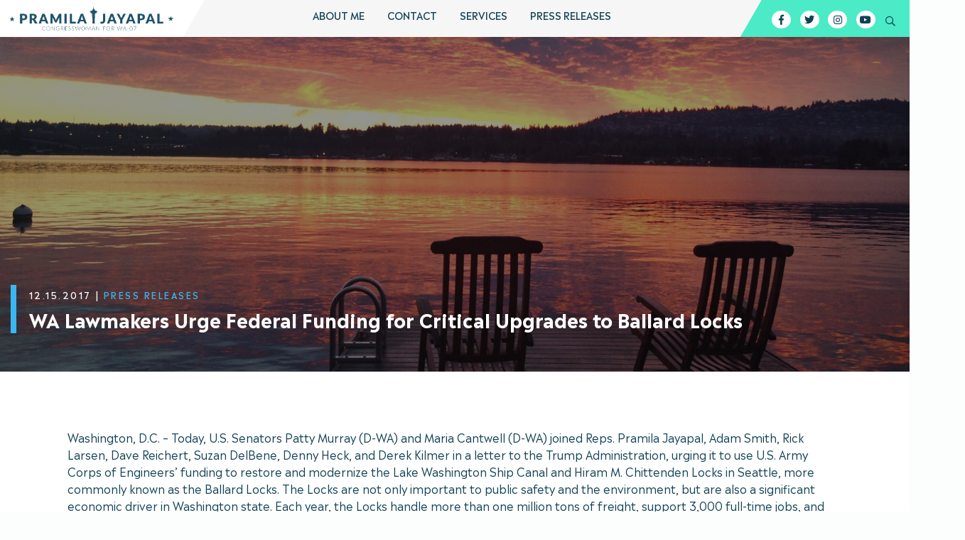

--- FILE ---
content_type: text/html; charset=UTF-8
request_url: https://jayapal.house.gov/2017/12/15/wa-lawmakers-urge-federal-funding-critical-upgrades-ballard-locks/
body_size: 12983
content:
<!DOCTYPE html>
<html lang="en-US">

<head>
	<meta charset="UTF-8">
	<meta name="viewport" content="width=device-width, initial-scale=1.0">
	<link rel="pingback" href="https://jayapal.house.gov/xmlrpc.php">
	<meta name='robots' content='index, follow, max-image-preview:large, max-snippet:-1, max-video-preview:-1' />
	<style>img:is([sizes="auto" i], [sizes^="auto," i]) { contain-intrinsic-size: 3000px 1500px }</style>
	
	<!-- This site is optimized with the Yoast SEO plugin v26.7 - https://yoast.com/wordpress/plugins/seo/ -->
	<title>WA Lawmakers Urge Federal Funding for Critical Upgrades to Ballard Locks - Congresswoman Pramila Jayapal</title>
	<link rel="canonical" href="https://jayapal.house.gov/2017/12/15/wa-lawmakers-urge-federal-funding-critical-upgrades-ballard-locks/" />
	<meta property="og:locale" content="en_US" />
	<meta property="og:type" content="article" />
	<meta property="og:title" content="WA Lawmakers Urge Federal Funding for Critical Upgrades to Ballard Locks - Congresswoman Pramila Jayapal" />
	<meta property="og:description" content="Washington, D.C. – Today, U.S. Senators Patty Murray (D-WA) and Maria Cantwell (D-WA) joined Reps. Pramila Jayapal, Adam Smith, Rick Larsen, Dave Reichert, Suzan DelBene, Denny Heck, and Derek Kilmer in a letter to the Trump Administration, urging it to use U.S. Army Corps of Engineers’ funding to restore and modernize the Lake Washington Ship [&hellip;]" />
	<meta property="og:url" content="https://jayapal.house.gov/2017/12/15/wa-lawmakers-urge-federal-funding-critical-upgrades-ballard-locks/" />
	<meta property="og:site_name" content="Congresswoman Pramila Jayapal" />
	<meta property="article:published_time" content="2017-12-15T08:00:00+00:00" />
	<meta property="article:modified_time" content="2018-12-12T18:35:19+00:00" />
	<meta property="og:image" content="https://jayapal.house.gov/wp-content/uploads/2018/11/hero.png" />
	<meta property="og:image:width" content="1800" />
	<meta property="og:image:height" content="925" />
	<meta property="og:image:type" content="image/png" />
	<meta name="author" content="admin" />
	<meta name="twitter:card" content="summary_large_image" />
	<meta name="twitter:label1" content="Written by" />
	<meta name="twitter:data1" content="admin" />
	<meta name="twitter:label2" content="Est. reading time" />
	<meta name="twitter:data2" content="5 minutes" />
	<script type="application/ld+json" class="yoast-schema-graph">{"@context":"https://schema.org","@graph":[{"@type":"Article","@id":"https://jayapal.house.gov/2017/12/15/wa-lawmakers-urge-federal-funding-critical-upgrades-ballard-locks/#article","isPartOf":{"@id":"https://jayapal.house.gov/2017/12/15/wa-lawmakers-urge-federal-funding-critical-upgrades-ballard-locks/"},"author":{"name":"admin","@id":"https://jayapal.house.gov/#/schema/person/58509b2fe833f23bc4918f3b34528c7a"},"headline":"WA Lawmakers Urge Federal Funding for Critical Upgrades to Ballard Locks","datePublished":"2017-12-15T08:00:00+00:00","dateModified":"2018-12-12T18:35:19+00:00","mainEntityOfPage":{"@id":"https://jayapal.house.gov/2017/12/15/wa-lawmakers-urge-federal-funding-critical-upgrades-ballard-locks/"},"wordCount":973,"commentCount":0,"articleSection":["Press Releases"],"inLanguage":"en-US"},{"@type":"WebPage","@id":"https://jayapal.house.gov/2017/12/15/wa-lawmakers-urge-federal-funding-critical-upgrades-ballard-locks/","url":"https://jayapal.house.gov/2017/12/15/wa-lawmakers-urge-federal-funding-critical-upgrades-ballard-locks/","name":"WA Lawmakers Urge Federal Funding for Critical Upgrades to Ballard Locks - Congresswoman Pramila Jayapal","isPartOf":{"@id":"https://jayapal.house.gov/#website"},"datePublished":"2017-12-15T08:00:00+00:00","dateModified":"2018-12-12T18:35:19+00:00","author":{"@id":"https://jayapal.house.gov/#/schema/person/58509b2fe833f23bc4918f3b34528c7a"},"breadcrumb":{"@id":"https://jayapal.house.gov/2017/12/15/wa-lawmakers-urge-federal-funding-critical-upgrades-ballard-locks/#breadcrumb"},"inLanguage":"en-US","potentialAction":[{"@type":"ReadAction","target":["https://jayapal.house.gov/2017/12/15/wa-lawmakers-urge-federal-funding-critical-upgrades-ballard-locks/"]}]},{"@type":"BreadcrumbList","@id":"https://jayapal.house.gov/2017/12/15/wa-lawmakers-urge-federal-funding-critical-upgrades-ballard-locks/#breadcrumb","itemListElement":[{"@type":"ListItem","position":1,"name":"Home","item":"https://admin-jayapal.house.gov/"},{"@type":"ListItem","position":2,"name":"Media","item":"https://jayapal.house.gov/media/"},{"@type":"ListItem","position":3,"name":"WA Lawmakers Urge Federal Funding for Critical Upgrades to Ballard Locks"}]},{"@type":"WebSite","@id":"https://jayapal.house.gov/#website","url":"https://jayapal.house.gov/","name":"Congresswoman Pramila Jayapal","description":"U.S. Representative for Washington&#039;s 7th Congressional District","potentialAction":[{"@type":"SearchAction","target":{"@type":"EntryPoint","urlTemplate":"https://jayapal.house.gov/?s={search_term_string}"},"query-input":{"@type":"PropertyValueSpecification","valueRequired":true,"valueName":"search_term_string"}}],"inLanguage":"en-US"},{"@type":"Person","@id":"https://jayapal.house.gov/#/schema/person/58509b2fe833f23bc4918f3b34528c7a","name":"admin","image":{"@type":"ImageObject","inLanguage":"en-US","@id":"https://jayapal.house.gov/#/schema/person/image/","url":"https://secure.gravatar.com/avatar/042926fb404a0626d9bcc24f2f9280d6a06f92717a85ecd72ccb9eca1be40d9b?s=96&d=mm&r=g","contentUrl":"https://secure.gravatar.com/avatar/042926fb404a0626d9bcc24f2f9280d6a06f92717a85ecd72ccb9eca1be40d9b?s=96&d=mm&r=g","caption":"admin"},"url":"https://jayapal.house.gov/author/admin/"}]}</script>
	<!-- / Yoast SEO plugin. -->


<link rel='dns-prefetch' href='//challenges.cloudflare.com' />
<link rel='dns-prefetch' href='//pro.fontawesome.com' />
<link rel='dns-prefetch' href='//www.googletagmanager.com' />
<link rel="alternate" type="application/rss+xml" title="Congresswoman Pramila Jayapal &raquo; Feed" href="https://jayapal.house.gov/feed/" />
<script type="text/javascript">
/* <![CDATA[ */
window._wpemojiSettings = {"baseUrl":"https:\/\/s.w.org\/images\/core\/emoji\/16.0.1\/72x72\/","ext":".png","svgUrl":"https:\/\/s.w.org\/images\/core\/emoji\/16.0.1\/svg\/","svgExt":".svg","source":{"concatemoji":"https:\/\/jayapal.house.gov\/wp-includes\/js\/wp-emoji-release.min.js"}};
/*! This file is auto-generated */
!function(s,n){var o,i,e;function c(e){try{var t={supportTests:e,timestamp:(new Date).valueOf()};sessionStorage.setItem(o,JSON.stringify(t))}catch(e){}}function p(e,t,n){e.clearRect(0,0,e.canvas.width,e.canvas.height),e.fillText(t,0,0);var t=new Uint32Array(e.getImageData(0,0,e.canvas.width,e.canvas.height).data),a=(e.clearRect(0,0,e.canvas.width,e.canvas.height),e.fillText(n,0,0),new Uint32Array(e.getImageData(0,0,e.canvas.width,e.canvas.height).data));return t.every(function(e,t){return e===a[t]})}function u(e,t){e.clearRect(0,0,e.canvas.width,e.canvas.height),e.fillText(t,0,0);for(var n=e.getImageData(16,16,1,1),a=0;a<n.data.length;a++)if(0!==n.data[a])return!1;return!0}function f(e,t,n,a){switch(t){case"flag":return n(e,"\ud83c\udff3\ufe0f\u200d\u26a7\ufe0f","\ud83c\udff3\ufe0f\u200b\u26a7\ufe0f")?!1:!n(e,"\ud83c\udde8\ud83c\uddf6","\ud83c\udde8\u200b\ud83c\uddf6")&&!n(e,"\ud83c\udff4\udb40\udc67\udb40\udc62\udb40\udc65\udb40\udc6e\udb40\udc67\udb40\udc7f","\ud83c\udff4\u200b\udb40\udc67\u200b\udb40\udc62\u200b\udb40\udc65\u200b\udb40\udc6e\u200b\udb40\udc67\u200b\udb40\udc7f");case"emoji":return!a(e,"\ud83e\udedf")}return!1}function g(e,t,n,a){var r="undefined"!=typeof WorkerGlobalScope&&self instanceof WorkerGlobalScope?new OffscreenCanvas(300,150):s.createElement("canvas"),o=r.getContext("2d",{willReadFrequently:!0}),i=(o.textBaseline="top",o.font="600 32px Arial",{});return e.forEach(function(e){i[e]=t(o,e,n,a)}),i}function t(e){var t=s.createElement("script");t.src=e,t.defer=!0,s.head.appendChild(t)}"undefined"!=typeof Promise&&(o="wpEmojiSettingsSupports",i=["flag","emoji"],n.supports={everything:!0,everythingExceptFlag:!0},e=new Promise(function(e){s.addEventListener("DOMContentLoaded",e,{once:!0})}),new Promise(function(t){var n=function(){try{var e=JSON.parse(sessionStorage.getItem(o));if("object"==typeof e&&"number"==typeof e.timestamp&&(new Date).valueOf()<e.timestamp+604800&&"object"==typeof e.supportTests)return e.supportTests}catch(e){}return null}();if(!n){if("undefined"!=typeof Worker&&"undefined"!=typeof OffscreenCanvas&&"undefined"!=typeof URL&&URL.createObjectURL&&"undefined"!=typeof Blob)try{var e="postMessage("+g.toString()+"("+[JSON.stringify(i),f.toString(),p.toString(),u.toString()].join(",")+"));",a=new Blob([e],{type:"text/javascript"}),r=new Worker(URL.createObjectURL(a),{name:"wpTestEmojiSupports"});return void(r.onmessage=function(e){c(n=e.data),r.terminate(),t(n)})}catch(e){}c(n=g(i,f,p,u))}t(n)}).then(function(e){for(var t in e)n.supports[t]=e[t],n.supports.everything=n.supports.everything&&n.supports[t],"flag"!==t&&(n.supports.everythingExceptFlag=n.supports.everythingExceptFlag&&n.supports[t]);n.supports.everythingExceptFlag=n.supports.everythingExceptFlag&&!n.supports.flag,n.DOMReady=!1,n.readyCallback=function(){n.DOMReady=!0}}).then(function(){return e}).then(function(){var e;n.supports.everything||(n.readyCallback(),(e=n.source||{}).concatemoji?t(e.concatemoji):e.wpemoji&&e.twemoji&&(t(e.twemoji),t(e.wpemoji)))}))}((window,document),window._wpemojiSettings);
/* ]]> */
</script>
<style id='wp-emoji-styles-inline-css' type='text/css'>

	img.wp-smiley, img.emoji {
		display: inline !important;
		border: none !important;
		box-shadow: none !important;
		height: 1em !important;
		width: 1em !important;
		margin: 0 0.07em !important;
		vertical-align: -0.1em !important;
		background: none !important;
		padding: 0 !important;
	}
</style>
<link rel='stylesheet' id='wp-block-library-css' href='https://jayapal.house.gov/wp-includes/css/dist/block-library/style.min.css' type='text/css' media='all' />
<style id='classic-theme-styles-inline-css' type='text/css'>
/*! This file is auto-generated */
.wp-block-button__link{color:#fff;background-color:#32373c;border-radius:9999px;box-shadow:none;text-decoration:none;padding:calc(.667em + 2px) calc(1.333em + 2px);font-size:1.125em}.wp-block-file__button{background:#32373c;color:#fff;text-decoration:none}
</style>
<style id='global-styles-inline-css' type='text/css'>
:root{--wp--preset--aspect-ratio--square: 1;--wp--preset--aspect-ratio--4-3: 4/3;--wp--preset--aspect-ratio--3-4: 3/4;--wp--preset--aspect-ratio--3-2: 3/2;--wp--preset--aspect-ratio--2-3: 2/3;--wp--preset--aspect-ratio--16-9: 16/9;--wp--preset--aspect-ratio--9-16: 9/16;--wp--preset--color--black: #000000;--wp--preset--color--cyan-bluish-gray: #abb8c3;--wp--preset--color--white: #ffffff;--wp--preset--color--pale-pink: #f78da7;--wp--preset--color--vivid-red: #cf2e2e;--wp--preset--color--luminous-vivid-orange: #ff6900;--wp--preset--color--luminous-vivid-amber: #fcb900;--wp--preset--color--light-green-cyan: #7bdcb5;--wp--preset--color--vivid-green-cyan: #00d084;--wp--preset--color--pale-cyan-blue: #8ed1fc;--wp--preset--color--vivid-cyan-blue: #0693e3;--wp--preset--color--vivid-purple: #9b51e0;--wp--preset--gradient--vivid-cyan-blue-to-vivid-purple: linear-gradient(135deg,rgba(6,147,227,1) 0%,rgb(155,81,224) 100%);--wp--preset--gradient--light-green-cyan-to-vivid-green-cyan: linear-gradient(135deg,rgb(122,220,180) 0%,rgb(0,208,130) 100%);--wp--preset--gradient--luminous-vivid-amber-to-luminous-vivid-orange: linear-gradient(135deg,rgba(252,185,0,1) 0%,rgba(255,105,0,1) 100%);--wp--preset--gradient--luminous-vivid-orange-to-vivid-red: linear-gradient(135deg,rgba(255,105,0,1) 0%,rgb(207,46,46) 100%);--wp--preset--gradient--very-light-gray-to-cyan-bluish-gray: linear-gradient(135deg,rgb(238,238,238) 0%,rgb(169,184,195) 100%);--wp--preset--gradient--cool-to-warm-spectrum: linear-gradient(135deg,rgb(74,234,220) 0%,rgb(151,120,209) 20%,rgb(207,42,186) 40%,rgb(238,44,130) 60%,rgb(251,105,98) 80%,rgb(254,248,76) 100%);--wp--preset--gradient--blush-light-purple: linear-gradient(135deg,rgb(255,206,236) 0%,rgb(152,150,240) 100%);--wp--preset--gradient--blush-bordeaux: linear-gradient(135deg,rgb(254,205,165) 0%,rgb(254,45,45) 50%,rgb(107,0,62) 100%);--wp--preset--gradient--luminous-dusk: linear-gradient(135deg,rgb(255,203,112) 0%,rgb(199,81,192) 50%,rgb(65,88,208) 100%);--wp--preset--gradient--pale-ocean: linear-gradient(135deg,rgb(255,245,203) 0%,rgb(182,227,212) 50%,rgb(51,167,181) 100%);--wp--preset--gradient--electric-grass: linear-gradient(135deg,rgb(202,248,128) 0%,rgb(113,206,126) 100%);--wp--preset--gradient--midnight: linear-gradient(135deg,rgb(2,3,129) 0%,rgb(40,116,252) 100%);--wp--preset--font-size--small: 13px;--wp--preset--font-size--medium: 20px;--wp--preset--font-size--large: 36px;--wp--preset--font-size--x-large: 42px;--wp--preset--spacing--20: 0.44rem;--wp--preset--spacing--30: 0.67rem;--wp--preset--spacing--40: 1rem;--wp--preset--spacing--50: 1.5rem;--wp--preset--spacing--60: 2.25rem;--wp--preset--spacing--70: 3.38rem;--wp--preset--spacing--80: 5.06rem;--wp--preset--shadow--natural: 6px 6px 9px rgba(0, 0, 0, 0.2);--wp--preset--shadow--deep: 12px 12px 50px rgba(0, 0, 0, 0.4);--wp--preset--shadow--sharp: 6px 6px 0px rgba(0, 0, 0, 0.2);--wp--preset--shadow--outlined: 6px 6px 0px -3px rgba(255, 255, 255, 1), 6px 6px rgba(0, 0, 0, 1);--wp--preset--shadow--crisp: 6px 6px 0px rgba(0, 0, 0, 1);}:where(.is-layout-flex){gap: 0.5em;}:where(.is-layout-grid){gap: 0.5em;}body .is-layout-flex{display: flex;}.is-layout-flex{flex-wrap: wrap;align-items: center;}.is-layout-flex > :is(*, div){margin: 0;}body .is-layout-grid{display: grid;}.is-layout-grid > :is(*, div){margin: 0;}:where(.wp-block-columns.is-layout-flex){gap: 2em;}:where(.wp-block-columns.is-layout-grid){gap: 2em;}:where(.wp-block-post-template.is-layout-flex){gap: 1.25em;}:where(.wp-block-post-template.is-layout-grid){gap: 1.25em;}.has-black-color{color: var(--wp--preset--color--black) !important;}.has-cyan-bluish-gray-color{color: var(--wp--preset--color--cyan-bluish-gray) !important;}.has-white-color{color: var(--wp--preset--color--white) !important;}.has-pale-pink-color{color: var(--wp--preset--color--pale-pink) !important;}.has-vivid-red-color{color: var(--wp--preset--color--vivid-red) !important;}.has-luminous-vivid-orange-color{color: var(--wp--preset--color--luminous-vivid-orange) !important;}.has-luminous-vivid-amber-color{color: var(--wp--preset--color--luminous-vivid-amber) !important;}.has-light-green-cyan-color{color: var(--wp--preset--color--light-green-cyan) !important;}.has-vivid-green-cyan-color{color: var(--wp--preset--color--vivid-green-cyan) !important;}.has-pale-cyan-blue-color{color: var(--wp--preset--color--pale-cyan-blue) !important;}.has-vivid-cyan-blue-color{color: var(--wp--preset--color--vivid-cyan-blue) !important;}.has-vivid-purple-color{color: var(--wp--preset--color--vivid-purple) !important;}.has-black-background-color{background-color: var(--wp--preset--color--black) !important;}.has-cyan-bluish-gray-background-color{background-color: var(--wp--preset--color--cyan-bluish-gray) !important;}.has-white-background-color{background-color: var(--wp--preset--color--white) !important;}.has-pale-pink-background-color{background-color: var(--wp--preset--color--pale-pink) !important;}.has-vivid-red-background-color{background-color: var(--wp--preset--color--vivid-red) !important;}.has-luminous-vivid-orange-background-color{background-color: var(--wp--preset--color--luminous-vivid-orange) !important;}.has-luminous-vivid-amber-background-color{background-color: var(--wp--preset--color--luminous-vivid-amber) !important;}.has-light-green-cyan-background-color{background-color: var(--wp--preset--color--light-green-cyan) !important;}.has-vivid-green-cyan-background-color{background-color: var(--wp--preset--color--vivid-green-cyan) !important;}.has-pale-cyan-blue-background-color{background-color: var(--wp--preset--color--pale-cyan-blue) !important;}.has-vivid-cyan-blue-background-color{background-color: var(--wp--preset--color--vivid-cyan-blue) !important;}.has-vivid-purple-background-color{background-color: var(--wp--preset--color--vivid-purple) !important;}.has-black-border-color{border-color: var(--wp--preset--color--black) !important;}.has-cyan-bluish-gray-border-color{border-color: var(--wp--preset--color--cyan-bluish-gray) !important;}.has-white-border-color{border-color: var(--wp--preset--color--white) !important;}.has-pale-pink-border-color{border-color: var(--wp--preset--color--pale-pink) !important;}.has-vivid-red-border-color{border-color: var(--wp--preset--color--vivid-red) !important;}.has-luminous-vivid-orange-border-color{border-color: var(--wp--preset--color--luminous-vivid-orange) !important;}.has-luminous-vivid-amber-border-color{border-color: var(--wp--preset--color--luminous-vivid-amber) !important;}.has-light-green-cyan-border-color{border-color: var(--wp--preset--color--light-green-cyan) !important;}.has-vivid-green-cyan-border-color{border-color: var(--wp--preset--color--vivid-green-cyan) !important;}.has-pale-cyan-blue-border-color{border-color: var(--wp--preset--color--pale-cyan-blue) !important;}.has-vivid-cyan-blue-border-color{border-color: var(--wp--preset--color--vivid-cyan-blue) !important;}.has-vivid-purple-border-color{border-color: var(--wp--preset--color--vivid-purple) !important;}.has-vivid-cyan-blue-to-vivid-purple-gradient-background{background: var(--wp--preset--gradient--vivid-cyan-blue-to-vivid-purple) !important;}.has-light-green-cyan-to-vivid-green-cyan-gradient-background{background: var(--wp--preset--gradient--light-green-cyan-to-vivid-green-cyan) !important;}.has-luminous-vivid-amber-to-luminous-vivid-orange-gradient-background{background: var(--wp--preset--gradient--luminous-vivid-amber-to-luminous-vivid-orange) !important;}.has-luminous-vivid-orange-to-vivid-red-gradient-background{background: var(--wp--preset--gradient--luminous-vivid-orange-to-vivid-red) !important;}.has-very-light-gray-to-cyan-bluish-gray-gradient-background{background: var(--wp--preset--gradient--very-light-gray-to-cyan-bluish-gray) !important;}.has-cool-to-warm-spectrum-gradient-background{background: var(--wp--preset--gradient--cool-to-warm-spectrum) !important;}.has-blush-light-purple-gradient-background{background: var(--wp--preset--gradient--blush-light-purple) !important;}.has-blush-bordeaux-gradient-background{background: var(--wp--preset--gradient--blush-bordeaux) !important;}.has-luminous-dusk-gradient-background{background: var(--wp--preset--gradient--luminous-dusk) !important;}.has-pale-ocean-gradient-background{background: var(--wp--preset--gradient--pale-ocean) !important;}.has-electric-grass-gradient-background{background: var(--wp--preset--gradient--electric-grass) !important;}.has-midnight-gradient-background{background: var(--wp--preset--gradient--midnight) !important;}.has-small-font-size{font-size: var(--wp--preset--font-size--small) !important;}.has-medium-font-size{font-size: var(--wp--preset--font-size--medium) !important;}.has-large-font-size{font-size: var(--wp--preset--font-size--large) !important;}.has-x-large-font-size{font-size: var(--wp--preset--font-size--x-large) !important;}
:where(.wp-block-post-template.is-layout-flex){gap: 1.25em;}:where(.wp-block-post-template.is-layout-grid){gap: 1.25em;}
:where(.wp-block-columns.is-layout-flex){gap: 2em;}:where(.wp-block-columns.is-layout-grid){gap: 2em;}
:root :where(.wp-block-pullquote){font-size: 1.5em;line-height: 1.6;}
</style>
<link rel='stylesheet' id='font-awesome-css' href='https://pro.fontawesome.com/releases/v5.5.0/css/all.css' type='text/css' media='all' />
<link rel='stylesheet' id='jayapal-css' href='https://jayapal.house.gov/wp-content/themes/jayapal/assets/css/style.css' type='text/css' media='all' />
<link rel='stylesheet' id='45press-css' href='https://jayapal.house.gov/wp-content/themes/jayapal/style.css' type='text/css' media='all' />
<script type="text/javascript" src="https://jayapal.house.gov/wp-includes/js/jquery/jquery.min.js" id="jquery-core-js"></script>
<script type="text/javascript" src="https://jayapal.house.gov/wp-includes/js/jquery/jquery-migrate.min.js" id="jquery-migrate-js"></script>
<link rel="https://api.w.org/" href="https://jayapal.house.gov/wp-json/" /><link rel="alternate" title="JSON" type="application/json" href="https://jayapal.house.gov/wp-json/wp/v2/posts/708" /><link rel="EditURI" type="application/rsd+xml" title="RSD" href="https://jayapal.house.gov/xmlrpc.php?rsd" />
<meta name="generator" content="WordPress 6.8.3" />
<link rel='shortlink' href='https://jayapal.house.gov/?p=708' />
<link rel="alternate" title="oEmbed (JSON)" type="application/json+oembed" href="https://jayapal.house.gov/wp-json/oembed/1.0/embed?url=https%3A%2F%2Fjayapal.house.gov%2F2017%2F12%2F15%2Fwa-lawmakers-urge-federal-funding-critical-upgrades-ballard-locks%2F" />
<link rel="alternate" title="oEmbed (XML)" type="text/xml+oembed" href="https://jayapal.house.gov/wp-json/oembed/1.0/embed?url=https%3A%2F%2Fjayapal.house.gov%2F2017%2F12%2F15%2Fwa-lawmakers-urge-federal-funding-critical-upgrades-ballard-locks%2F&#038;format=xml" />
<meta name="generator" content="Site Kit by Google 1.167.0" /><meta name="google-site-verification" content="cclA98_XBGhssHvC2Ujm8B8eHBLsUEq_3pGobZoj3Kg"><link rel="icon" href="https://jayapal.house.gov/wp-content/uploads/2021/08/cropped-footer-logo-32x32.png" sizes="32x32" />
<link rel="icon" href="https://jayapal.house.gov/wp-content/uploads/2021/08/cropped-footer-logo-192x192.png" sizes="192x192" />
<link rel="apple-touch-icon" href="https://jayapal.house.gov/wp-content/uploads/2021/08/cropped-footer-logo-180x180.png" />
<meta name="msapplication-TileImage" content="https://jayapal.house.gov/wp-content/uploads/2021/08/cropped-footer-logo-270x270.png" />
		<style type="text/css" id="wp-custom-css">
			.live-video {
display: flex;
flex-wrap: nowrap;
flex-direction: row;
}

.live-video>div:nth-child(1) {
flex: 0 0 auto;
padding-right: 2rem;
}

.live-video>div:nth-child(2) {
flex: 1 0 auto;
}

@media screen and (max-width: 1200px) {
.live-video {
display: block;
}

.live-video>div:nth-child(1) {
padding-right: 0;
}
}

nav > ul > li {
	font-size: 14px!important;
}


#main #home-hero .stats .stats-inner .stat .number{
	font-size: 3.5rem;
}

#main #home-hero .stats .stats-inner .stat .number sup{
	font-size: .6em;
}

.inner-content-wrap li ul{
	padding-left: 1em;
}


@media screen and (max-width: 1420px) and (min-width:1200px) {
#main #home-hero .stats .stats-inner .stat .number{
	font-size: 2.5rem;
}
}

@media screen and (max-width: 1199px){
#header .nav-collapse nav>ul>li>ul {
    text-align: center;
}
}

@media screen and (min-width: 1200px){
#header .nav-collapse nav>ul>li {
	padding: 1rem;
}
#header .nav-collapse nav>ul>li>ul {
	width: auto
}
}

input:focus, select:focus{
	outline: 1px solid black !important;
}


aside .alert-bar{
	display: block;
	text-align: center;
	padding: 5px 10px;
	background-color: red;
	color: black;
	font-weight: bold;
	font-size: 1.25rem;
}


aside a.alert-bar:hover,
aside a.alert-bar:focus{
	background-color: black;
	color: white;
}
#main #home-social .social-box .social-content{
	height: auto;
	min-height: 360px
}
#main #home-social .social-box .social-content a{
	text-decoration:underline;
}

.has-medium-font-size{
	font-size: 1.25rem !important;
}
.has-normal-font-size{
	font-size: 1rem !important;
}

#main #home-services .services .service > a span{
	text-shadow: 0 0 .3rem #fff, 0 0 .5rem #fff, 0 0 .5rem #fff;
}


.page-id-5415 #main .inner-content-wrap{
	max-width: 100%;
	padding: 5rem 1rem;
}

.page-id-5415 #main .inner-content-wrap .container{
	max-width: 100%;
}

.page-id-5415 #main iframe{
	min-height: 90vh;
}		</style>
		</head>

<body class="wp-singular post-template-default single single-post postid-708 single-format-standard wp-theme-jayapal">
	<a href="#main" class="sr-only sr-only-focusable">Skip to Content</a>
	<!-- Google Tag Manager -->
	<script>(function(w,d,s,l,i){w[l]=w[l]||[];w[l].push({'gtm.start':
	new Date().getTime(),event:'gtm.js'});var f=d.getElementsByTagName(s)[0],
	j=d.createElement(s),dl=l!='dataLayer'?'&l='+l:'';j.async=true;j.src=
	'https://www.googletagmanager.com/gtm.js?id='+i+dl;f.parentNode.insertBefore(j,f);
	})(window,document,'script','dataLayer','GTM-PLFM7SH6');</script>
	<!-- End Google Tag Manager -->
	<!-- Google Tag Manager (noscript) -->
	<noscript><iframe src="https://www.googletagmanager.com/ns.html?id=GTM-PLFM7SH6" height="0" width="0" style="display:none;visibility:hidden"></iframe></noscript>
	<!-- End Google Tag Manager (noscript) -->

		<header id="header">
		<div class="container">
			<a href="https://jayapal.house.gov" class="nav-logo">
				<img src="https://jayapal.house.gov/wp-content/themes/jayapal/assets/img/logo/nav-logo2.png" alt="Pramila Jayapal" />
			</a>
			<div class="nav-collapse">
				<nav class="menu-main-menu-container"><ul id="menu-main-menu" class="menu"><li id="menu-item-53" class="menu-item menu-item-type-post_type menu-item-object-page menu-item-has-children menu-item-53"><a href="https://jayapal.house.gov/about-me/">About Me</a><ul class="sub-menu"><li id="menu-item-56" class="menu-item menu-item-type-post_type menu-item-object-page menu-item-56"><a href="https://jayapal.house.gov/our-district/">Our District</a></li><li id="menu-item-54" class="menu-item menu-item-type-post_type menu-item-object-page menu-item-54"><a href="https://jayapal.house.gov/about-me/committees-and-caucuses/">Committees and Caucuses</a></li><li id="menu-item-55" class="menu-item menu-item-type-post_type menu-item-object-page menu-item-55"><a href="https://jayapal.house.gov/about-me/votes-and-legislation/">Votes and Legislation</a></li><li id="menu-item-3863" class="menu-item menu-item-type-post_type menu-item-object-page menu-item-3863"><a href="https://jayapal.house.gov/issues/">Issues</a></li><li id="menu-item-5574" class="menu-item menu-item-type-post_type menu-item-object-page menu-item-5574"><a href="https://jayapal.house.gov/immigration-oversight/">Immigration Oversight</a></li></ul></li><li id="menu-item-57" class="menu-item menu-item-type-post_type menu-item-object-page menu-item-has-children menu-item-57"><a href="https://jayapal.house.gov/contact/">Contact</a><ul class="sub-menu"><li id="menu-item-58" class="menu-item menu-item-type-post_type menu-item-object-page menu-item-58"><a href="https://jayapal.house.gov/contact/email/">Email</a></li><li id="menu-item-59" class="menu-item menu-item-type-post_type menu-item-object-page menu-item-59"><a href="https://jayapal.house.gov/contact/newsletter-subscription/">Newsletter Subscription</a></li><li id="menu-item-60" class="menu-item menu-item-type-post_type menu-item-object-page menu-item-60"><a href="https://jayapal.house.gov/contact/offices/">Contact My Offices</a></li><li id="menu-item-61" class="menu-item menu-item-type-post_type menu-item-object-page menu-item-61"><a href="https://jayapal.house.gov/contact/request-an-appearance/">Request an Appearance</a></li><li id="menu-item-4947" class="menu-item menu-item-type-post_type menu-item-object-page menu-item-4947"><a href="https://jayapal.house.gov/share-your-story-with-congresswoman-jayapal/">Share Your Story with Congresswoman Jayapal</a></li></ul></li><li id="menu-item-62" class="menu-item menu-item-type-post_type menu-item-object-page menu-item-has-children menu-item-62"><a href="https://jayapal.house.gov/services/">Services</a><ul class="sub-menu"><li id="menu-item-63" class="menu-item menu-item-type-post_type menu-item-object-page menu-item-63"><a href="https://jayapal.house.gov/services/art-competition/">Art Competition</a></li><li id="menu-item-4230" class="menu-item menu-item-type-post_type menu-item-object-page menu-item-4230"><a href="https://jayapal.house.gov/benefits/">Benefits Available Now from Biden Administration Programs</a></li><li id="menu-item-3711" class="menu-item menu-item-type-post_type menu-item-object-page menu-item-3711"><a href="https://jayapal.house.gov/services/community-based-project-request-form/">Community Project Funding</a></li><li id="menu-item-5575" class="menu-item menu-item-type-post_type menu-item-object-page menu-item-5575"><a href="https://jayapal.house.gov/community-project-funding-interactive-maps/">Community Project Funding – Interactive Maps</a></li><li id="menu-item-64" class="menu-item menu-item-type-post_type menu-item-object-page menu-item-64"><a href="https://jayapal.house.gov/services/congressional-app-challenge/">Congressional App Challenge</a></li><li id="menu-item-65" class="menu-item menu-item-type-post_type menu-item-object-page menu-item-65"><a href="https://jayapal.house.gov/services/flags/">Flags</a></li><li id="menu-item-3603" class="menu-item menu-item-type-post_type menu-item-object-page menu-item-3603"><a href="https://jayapal.house.gov/services/filing-consumer-complaints/">Filing Consumer Complaints</a></li><li id="menu-item-4843" class="menu-item menu-item-type-post_type menu-item-object-page menu-item-4843"><a href="https://jayapal.house.gov/fundingfreeze/">Funding Freeze Request for Information</a></li><li id="menu-item-66" class="menu-item menu-item-type-post_type menu-item-object-page menu-item-66"><a href="https://jayapal.house.gov/services/grant-applicants/">Grant Applicants</a></li><li id="menu-item-67" class="menu-item menu-item-type-post_type menu-item-object-page menu-item-67"><a href="https://jayapal.house.gov/services/help-with-a-federal-agency/">Help with a Federal Agency</a></li><li id="menu-item-68" class="menu-item menu-item-type-post_type menu-item-object-page menu-item-68"><a href="https://jayapal.house.gov/services/internships/">Internships/Fellowships</a></li><li id="menu-item-4833" class="menu-item menu-item-type-post_type menu-item-object-page menu-item-4833"><a href="https://jayapal.house.gov/know-your-rights/">Know Your Rights</a></li><li id="menu-item-69" class="menu-item menu-item-type-post_type menu-item-object-page menu-item-69"><a href="https://jayapal.house.gov/services/military-academy-nominations/">Military Academy Nominations</a></li><li id="menu-item-4901" class="menu-item menu-item-type-post_type menu-item-object-page menu-item-4901"><a href="https://jayapal.house.gov/resources-for-federal-workers/">Resources for Federal Workers</a></li><li id="menu-item-70" class="menu-item menu-item-type-post_type menu-item-object-page menu-item-70"><a href="https://jayapal.house.gov/services/tours-and-tickets/">Tours and Tickets</a></li><li id="menu-item-3675" class="menu-item menu-item-type-post_type menu-item-object-page menu-item-3675"><a href="https://jayapal.house.gov/extreme-weather/">Wildfire, Extreme Heat and Cold, and Earthquake Resources</a></li></ul></li><li id="menu-item-2294" class="menu-item menu-item-type-taxonomy menu-item-object-category menu-item-2294"><a href="https://jayapal.house.gov/category/news/">Press Releases</a></li></ul></nav>				<div class="nav-social">
					
<style type="text/css">
<!--

.prisna-gwt-align-left {
	text-align: left !important;
}
.prisna-gwt-align-right {
	text-align: right !important;
}



body {
	top: 0 !important;
}
.goog-te-banner-frame {
	display: none !important;
	visibility: hidden !important;
}

#goog-gt-tt,
.goog-tooltip,
.goog-tooltip:hover {
	display: none !important;
}
.goog-text-highlight {
	background-color: transparent !important;
	border: none !important;
	box-shadow: none !important;
}
.translated-rtl font,
.translated-ltr font {
	background-color: transparent !important;
	box-shadow: none !important;
	box-sizing: border-box !important;
	-webkit-box-sizing: border-box !important;
	-moz-box-sizing: border-box !important;
}

-->
</style>



<div id="google_translate_element" class="prisna-gwt-align-left"></div>
<script type="text/javascript">
/*<![CDATA[*/
function initializeGoogleTranslateElement() {
	new google.translate.TranslateElement({
		pageLanguage: "en",
		layout: google.translate.TranslateElement.InlineLayout.SIMPLE
	}, "google_translate_element");
}
/*]]>*/
</script>
<script type="text/javascript" src="//translate.google.com/translate_a/element.js?cb=initializeGoogleTranslateElement"></script>					<ul class="inline-list">
						<li>
							<a href="http://www.facebook.com/RepJayapal/" target="_blank" rel="noopener noreferrer">
								<i class="fab fa-fw fa-facebook-f" aria-hidden="true"></i>
								<span class="sr-only">Facebook</span>
							</a>
						</li>
						<li>
							<a href="http://www.twitter.com/RepJayapal/" target="_blank" rel="noopener noreferrer">
								<i class="fab fa-fw fa-twitter" aria-hidden="true"></i>
								<span class="sr-only">Twitter</span>
							</a>
						</li>
						<li>
							<a href="http://instagram.com/repjayapal" target="_blank" rel="noopener noreferrer">
								<i class="fab fa-fw fa-instagram" aria-hidden="true"></i>
								<span class="sr-only">Instagram</span>
							</a>
						</li>
						<li>
							<a href="http://www.youtube.com/repjayapal" target="_blank" rel="noopener noreferrer">
								<i class="fab fa-fw fa-youtube" aria-hidden="true"></i>
								<span class="sr-only">YouTube</span>
							</a>
						</li>
						<li>
							<a href="https://jayapal.house.gov/search/">
								<i class="far fa-fw fa-search" aria-hidden="true"></i>
								<span class="sr-only">Search</span>
							</a>
						</li>
					</ul>
				</div>
			</div>
			<a href="#" class="nav-toggle">
				<i class="fa fa-bars" aria-hidden="true"></i>
				<span class="sr-only">Menu Toggle</span>
			</a>
		</div>
	</header>
	<main id="main">
<article>
	<div class="postpage-header">
	<div class="page-header">
		<img src="https://jayapal.house.gov/wp-content/uploads/2018/11/header.png" alt="" />
		</div>
	<div class="container">
		<header class="post-header">
			<time pubdate="2017-12-15T00:00:00-08:00">
				12.15.2017			</time>
			<span>|</span>
			<span class="cat">
				Press Releases			</span>
			<h1 class="page-title">
				WA Lawmakers Urge Federal Funding for Critical Upgrades to Ballard Locks			</h1>
		</header>
			</div>
</div>
	<div class="post-inner-content">
		
		<div class="post-box">
			<div class="container">
				<div class="clearfix">
					<p>Washington, D.C. – Today, U.S. Senators Patty Murray (D-WA) and Maria Cantwell (D-WA) joined Reps. Pramila Jayapal, Adam Smith, Rick Larsen, Dave Reichert, Suzan DelBene, Denny Heck, and Derek Kilmer in a letter to the Trump Administration, urging it to use U.S. Army Corps of Engineers’ funding to restore and modernize the Lake Washington Ship Canal and Hiram M. Chittenden Locks in Seattle, more commonly known as the Ballard Locks. The Locks are not only important to public safety and the environment, but are also a significant economic driver in Washington state. Each year, the Locks handle more than one million tons of freight, support 3,000 full-time jobs, and attract over 1.3 million visitors—in total, generating $1.2 billion in economic activity—but the 100-year-old Locks are in desperate need of repair.</p>
<p>	In their letter, the lawmakers warned of the consequences of further neglect to the Locks, writing: “…several Army Corps reviews… found that many lock and dam components are in poor or failing condition. An extended, unplanned closure of the ship canal and locks could have significant negative impacts for the more than 200 businesses that rely upon this project, endanger the lives of those living and working in the Puget Sound region, and damage critical infrastructure.”</p>
<p>	The full text of the letter is below.</p>
<p>	Dear Acting Assistant Secretary Fisher and Director Mulvaney:</p>
<p>	We write in support of the Lake Washington Ship Canal and Hiram M. Chittenden Locks project, more commonly known as the Ballard Locks, and urge you to allocate funding through the U.S. Army Corps of Engineers’ (Army Corps) Fiscal Year 2018 Work Plan and the President’s Fiscal Year 2019 Budget Request for ongoing work to restore and modernize the ship canal and locks. The safe and efficient operation of the Ballard Locks supports $1.2 billion in total lock-related economic activity – handling more than 1 million tons of freight, approximately 3,000 full-time jobs, and over 1.3 million visitors annually in the Puget Sound region.</p>
<p>	The Army Corps initiated planning for the ship canal and locks to connect the fresh water of Lake Union, Lake Washington, and Salmon Bay to the salt water of Puget Sound in the late 1890s following initial authorization in the River and Harbor Act of 1890. The construction, operation, and maintenance of the Lake Washington Ship Canal with a double lock was authorized in the River and Harbor Act of 1910. Construction began in 1911 and the locks were formally opened for vessel traffic on July 4, 1917. This project consists of a 30-foot ship canal, large and small navigation lock, dam, spillway with six gates, fish ladder, visitor center, and Carl S. English, Jr. Botanical Gardens.</p>
<p>	The Ballard Locks allow commercial and recreational vessels to travel to the docks, shipyards, warehouses, maintenance and repair facilities, and marinas in the region’s fresh water lakes while reducing maintenance costs and prolonging vessel life in the fresh water environment. The importance of the locks to the maritime industry is underscored by their annual usage. Each year, the Ballard Locks support approximately 45,000 vessel transits and 14,000 lockage counts, making them the busiest lock in the United States in overall vessel traffic. For commercial vessel transits only, the Ballard Locks are the twelfth busiest in the nation.</p>
<p>	The locks provide critical public safety and environmental functions. It maintains the water level of Lake Washington and Lake Union. Without the locks, the east-west highway traffic on the Interstate-90 and State Route-520 floating bridges, the water and sewer systems that serve Mercer Island residents, and approximately 75 miles of developed commercial, municipal, and residential shoreline would be at risk. It also supports emergency response by the Seattle Fire Department, Seattle Harbor Patrol, King County Sheriff, and U.S. Coast Guard. The facility’s spillway and fish ladder serve as a link for salmon and steelhead migrating from the ocean upstream to fresh water spawning grounds, which is important for federal Endangered Species Act (ESA) and tribal trust responsibilities.</p>
<p>	While the Army Corps has worked hard to maintain the project, the ship canal and locks are 100 years old. In 2012, the Dam Safety Action Classification rating for the project was designated as Class II (“high urgency”) and we understand an updated dam safety review is underway. In addition, several Army Corps reviews, including a Probability Failure Mode Analysis, 2012 Periodic Inspection, and 2013 Operational Condition Assessment, found that many lock and dam components are in poor or failing condition. An extended, unplanned closure of the ship canal and locks could have significant negative impacts for the more than 200 businesses that rely upon this project, endanger the lives of those living and working in the Puget Sound region, and damage critical infrastructure.</p>
<p>	In 2010, the Seattle District began developing a prioritized list of the major maintenance projects that must be completed to restore and modernize the project. We appreciate the Administration’s past work to repair the monolith scour, replace the spillway radial gate and dewatering pump plant, and the ongoing effort to install a new emergency closure crane for the large lock. We understand the next priority project would replace the original 1916 stoney gate filling culvert valves, including lifting machinery, control systems, and other components. These valves are used to raise or lower the water elevation in the large lock and are heavily corroded and warn. The lifting machinery is obsolete and unreliable, and the valve speed cannot be adjusted to support ESA fish migration.</p>
<p>	We respectfully request that you allocate funding through the Army Corps’ Fiscal Year 2018 Work Plan and the President’s Fiscal Year 2019 Budget Request to replace the stoney gate filling culvert valves and continue work on necessary repairs and upgrades of the Lake Washington Ship Canal and Hiram M. Chittenden Locks. This project is vital to the economy, public safety, and environmental in Puget Sound.</p>
<p>	Thank you for your consideration of our request.</p>
<p>	Sincerely,</p>
					<p>
						Issues: <a href="https://jayapal.house.gov/issue/housing-transportation-infrastructure/" rel="tag">Housing, Transportation, &amp; Infrastructure</a>					</p>
				</div>
			</div>
			<ul class="social-share inline-list">
	<li>
		<span>Share:</span>
	</li>
	<li>
		<a href="https://www.facebook.com/sharer/sharer.php?u=https%3A%2F%2Fjayapal.house.gov%2F2017%2F12%2F15%2Fwa-lawmakers-urge-federal-funding-critical-upgrades-ballard-locks%2F" target="_blank">
			<i class="fab fa-fw fa-facebook-f" aria-hidden="true"></i>
			<span class="sr-only">
				Facebook
			</span>
		</a>
	</li>
	<li>
		<a href="https://twitter.com/intent/tweet?text=WA%20Lawmakers%20Urge%20Federal%20Funding%20for%20Critical%20Upgrades%20to%20Ballard%20Locks&url=https%3A%2F%2Fjayapal.house.gov%2F2017%2F12%2F15%2Fwa-lawmakers-urge-federal-funding-critical-upgrades-ballard-locks%2F" target="_blank">
			<i class="fab fa-fw fa-twitter" aria-hidden="true"></i>
			<span class="sr-only">
				Twitter
			</span>
		</a>
	</li>
	<li>
		<a href="mailto:?subject=WA%20Lawmakers%20Urge%20Federal%20Funding%20for%20Critical%20Upgrades%20to%20Ballard%20Locks&body=https%3A%2F%2Fjayapal.house.gov%2F2017%2F12%2F15%2Fwa-lawmakers-urge-federal-funding-critical-upgrades-ballard-locks%2F" target="_blank">
			<i class="fas fa-fw fa-envelope" aria-hidden="true"></i>
			<span class="sr-only">
				Mail
			</span>
		</a>
	</li>
</ul>
		</div>
	</div>
	</article>
</main>
<!-- /#main -->
<aside id="footer-newsletter">
	<img src="https://jayapal.house.gov/wp-content/themes/jayapal/assets/img/bg/footer-newsletter.jpg" alt="Ocean" />
	<div class="container">
		<div class="newsletter">
			<h2>Newsletter Sign Up</h2>
			<form method="GET" action="https://jayapal.house.gov/contact/newsletter-subscription/">
				<label for="default_email" class="sr-only">Email Address</label>
				<input id="default_email" name="email" type="email" required placeholder="Enter email address" aria-label = "Enter Email Address" />
				<button type="submit">Submit</button>
			</form>
		</div>
	</div>
</aside>
<footer id="footer">
	<!--<div class="parallax">
				<img src="https://jayapal.house.gov/wp-content/themes/jayapal/assets/img/parallax/1.png" alt="1" class="img-1" />
					<img src="https://jayapal.house.gov/wp-content/themes/jayapal/assets/img/parallax/2.png" alt="2" class="img-2" />
					<img src="https://jayapal.house.gov/wp-content/themes/jayapal/assets/img/parallax/3.png" alt="3" class="img-3" />
					<img src="https://jayapal.house.gov/wp-content/themes/jayapal/assets/img/parallax/4.png" alt="4" class="img-4" />
					<img src="https://jayapal.house.gov/wp-content/themes/jayapal/assets/img/parallax/5.png" alt="5" class="img-5" />
					<img src="https://jayapal.house.gov/wp-content/themes/jayapal/assets/img/parallax/6.png" alt="6" class="img-6" />
					<img src="https://jayapal.house.gov/wp-content/themes/jayapal/assets/img/parallax/7.png" alt="7" class="img-7" />
					<img src="https://jayapal.house.gov/wp-content/themes/jayapal/assets/img/parallax/8.png" alt="8" class="img-8" />
				</div>-->
	<div class="footer-top">
		<div class="container">
			<img src="https://jayapal.house.gov/wp-content/themes/jayapal/assets/img/logo/footer-logo.png" alt="Pramila Jayapal" class="footer-logo" />
			<div class="flex-row">
				<div class="flex-col col-25">
					<nav class="menu-footer-menu-1-container"><ul id="menu-footer-menu-1" class="menu"><li id="menu-item-2189" class="menu-item menu-item-type-post_type menu-item-object-page menu-item-2189"><a href="https://jayapal.house.gov/our-district/">Our District</a></li><li id="menu-item-78" class="menu-item menu-item-type-post_type menu-item-object-page menu-item-has-children menu-item-78"><a href="https://jayapal.house.gov/contact/">Contact</a><ul class="sub-menu"><li id="menu-item-79" class="menu-item menu-item-type-post_type menu-item-object-page menu-item-79"><a href="https://jayapal.house.gov/contact/email/">Email</a></li><li id="menu-item-80" class="menu-item menu-item-type-post_type menu-item-object-page menu-item-80"><a href="https://jayapal.house.gov/contact/newsletter-subscription/">Newsletter Subscription</a></li><li id="menu-item-81" class="menu-item menu-item-type-post_type menu-item-object-page menu-item-81"><a href="https://jayapal.house.gov/contact/offices/">Contact My Offices</a></li><li id="menu-item-82" class="menu-item menu-item-type-post_type menu-item-object-page menu-item-82"><a href="https://jayapal.house.gov/contact/request-an-appearance/">Request an Appearance</a></li></ul></li><li id="menu-item-83" class="menu-item menu-item-type-post_type menu-item-object-page current_page_parent menu-item-has-children menu-item-83"><a href="https://jayapal.house.gov/media/">Media</a><ul class="sub-menu"><li id="menu-item-159" class="menu-item menu-item-type-taxonomy menu-item-object-category menu-item-159"><a href="https://jayapal.house.gov/category/news/">News</a></li><li id="menu-item-160" class="menu-item menu-item-type-taxonomy menu-item-object-category current-post-ancestor current-menu-parent current-post-parent menu-item-160"><a href="https://jayapal.house.gov/category/press-releases/">Press Releases</a></li></ul></li><li id="menu-item-2191" class="menu-item menu-item-type-post_type menu-item-object-page menu-item-2191"><a href="https://jayapal.house.gov/covid-19-relief-resources/">COVID-19 Relief Resources for Constituents</a></li></ul></nav>				</div>
				<div class="flex-col col-25">
					<nav class="menu-footer-menu-2-container"><ul id="menu-footer-menu-2" class="menu"><li id="menu-item-85" class="menu-item menu-item-type-post_type menu-item-object-page menu-item-has-children menu-item-85"><a href="https://jayapal.house.gov/issues/">Issues</a><ul class="sub-menu"><li id="menu-item-1031" class="menu-item menu-item-type-taxonomy menu-item-object-issue menu-item-1031"><a href="https://jayapal.house.gov/issue/civil-rights/">Civil Rights</a></li><li id="menu-item-1032" class="menu-item menu-item-type-taxonomy menu-item-object-issue menu-item-1032"><a href="https://jayapal.house.gov/issue/public-safety-criminal-justice/">Public Safety &amp; Criminal Justice</a></li><li id="menu-item-1033" class="menu-item menu-item-type-taxonomy menu-item-object-issue menu-item-1033"><a href="https://jayapal.house.gov/issue/arts-education/">Arts &amp; Education</a></li><li id="menu-item-1034" class="menu-item menu-item-type-taxonomy menu-item-object-issue menu-item-1034"><a href="https://jayapal.house.gov/issue/environment/">Environment</a></li><li id="menu-item-1035" class="menu-item menu-item-type-taxonomy menu-item-object-issue menu-item-1035"><a href="https://jayapal.house.gov/issue/government-reform-ethics/">Government Reform &#038; Ethics</a></li><li id="menu-item-1036" class="menu-item menu-item-type-taxonomy menu-item-object-issue menu-item-1036"><a href="https://jayapal.house.gov/issue/health-care/">Health Care</a></li><li id="menu-item-1037" class="menu-item menu-item-type-taxonomy menu-item-object-issue current-post-ancestor current-menu-parent current-post-parent menu-item-1037"><a href="https://jayapal.house.gov/issue/housing-transportation-infrastructure/">Housing, Transportation, &amp; Infrastructure</a></li><li id="menu-item-1038" class="menu-item menu-item-type-taxonomy menu-item-object-issue menu-item-1038"><a href="https://jayapal.house.gov/issue/immigration/">Immigration</a></li><li id="menu-item-1039" class="menu-item menu-item-type-taxonomy menu-item-object-issue menu-item-1039"><a href="https://jayapal.house.gov/issue/jobs-labor-economy/">Jobs &#038; Economy</a></li><li id="menu-item-1040" class="menu-item menu-item-type-taxonomy menu-item-object-issue menu-item-1040"><a href="https://jayapal.house.gov/issue/lgbtqia-rights/">LGBTQIA+ Rights</a></li><li id="menu-item-1042" class="menu-item menu-item-type-taxonomy menu-item-object-issue menu-item-1042"><a href="https://jayapal.house.gov/issue/science-technology-antitrust/">Science &#038; Technology</a></li></ul></li></ul></nav>				</div>
				<div class="flex-col col-25">
					<nav class="menu-footer-menu-3-container"><ul id="menu-footer-menu-3" class="menu"><li id="menu-item-1049" class="menu-item menu-item-type-post_type menu-item-object-page menu-item-1049"><a href="https://jayapal.house.gov/issues/">Issues</a></li><li id="menu-item-86" class="menu-item menu-item-type-post_type menu-item-object-page menu-item-has-children menu-item-86"><a href="https://jayapal.house.gov/services/">Services</a><ul class="sub-menu"><li id="menu-item-87" class="menu-item menu-item-type-post_type menu-item-object-page menu-item-87"><a href="https://jayapal.house.gov/services/art-competition/">Art Competition</a></li><li id="menu-item-88" class="menu-item menu-item-type-post_type menu-item-object-page menu-item-88"><a href="https://jayapal.house.gov/services/congressional-app-challenge/">Congressional App Challenge</a></li><li id="menu-item-89" class="menu-item menu-item-type-post_type menu-item-object-page menu-item-89"><a href="https://jayapal.house.gov/services/flags/">Flags</a></li><li id="menu-item-90" class="menu-item menu-item-type-post_type menu-item-object-page menu-item-90"><a href="https://jayapal.house.gov/services/grant-applicants/">Grant Applicants</a></li><li id="menu-item-91" class="menu-item menu-item-type-post_type menu-item-object-page menu-item-91"><a href="https://jayapal.house.gov/services/help-with-a-federal-agency/">Help with a Federal Agency</a></li><li id="menu-item-92" class="menu-item menu-item-type-post_type menu-item-object-page menu-item-92"><a href="https://jayapal.house.gov/services/internships/">Internships/Fellowships</a></li><li id="menu-item-93" class="menu-item menu-item-type-post_type menu-item-object-page menu-item-93"><a href="https://jayapal.house.gov/services/military-academy-nominations/">Military Academy Nominations</a></li><li id="menu-item-94" class="menu-item menu-item-type-post_type menu-item-object-page menu-item-94"><a href="https://jayapal.house.gov/services/tours-and-tickets/">Tours and Tickets</a></li><li id="menu-item-3602" class="menu-item menu-item-type-post_type menu-item-object-page menu-item-3602"><a href="https://jayapal.house.gov/services/filing-consumer-complaints/">Filing Consumer Complaints</a></li></ul></li></ul></nav>				</div>

				</p>
				<div class="flex-col col-25">					
										<div class="office">
												<p>
							Washington, DC Office						</p>
												<p>
							2346 Rayburn House Office Building						</p>
												<p>
							Washington. DC 20515						</p>
												<p>
							Phone: 202-225-3106						</p>
												<p>
							Fax: 202-225-6197						</p>
											 <!-- Seattle Fax: 206-623-0256 -->
					</div>
										<div class="office">
												<p>
							Seattle Office						</p>
												<p>
							2033 6th Ave., Suite 1011						</p>
												<p>
							Seattle, WA 98121						</p>
												<p>
							Phone: 206-674-0040						</p>
												<p>
							Fax: 771-200-5813						</p>
											 <!-- Seattle Fax: 206-623-0256 -->
					</div>
								
					<ul class="socials inline-list">
						<li>
							<a href="http://www.facebook.com/RepJayapal/" target="_blank" rel="noopener noreferrer">
								<i class="fab fa-facebook-f" aria-hidden="true"></i>
								<span class="sr-only">Facebook</span>
							</a>
						</li>
						<li>
							<a href="http://www.twitter.com/RepJayapal/" target="_blank" rel="noopener noreferrer">
								<i class="fab fa-twitter" aria-hidden="true"></i>
								<span class="sr-only">Twitter</span>
							</a>
						</li>
						<li>
							<a href="http://instagram.com/repjayapal" target="_blank" rel="noopener noreferrer">
								<i class="fab fa-instagram" aria-hidden="true"></i>
								<span class="sr-only">Instagram</span>
							</a>
						</li>
						<li>
							<a href="http://www.youtube.com/repjayapal" target="_blank" rel="noopener noreferrer">
								<i class="fab fa-youtube" aria-hidden="true"></i>
								<span class="sr-only">YouTube</span>
							</a>
						</li>
					</ul>
				</div>
			</div>
		</div>
	</div>
	<div class="footer-bottom">
		<div class="container">
			<ul class="inline-list">
				<li>
					&copy; 2026				</li>
				<li>
					<a href="https://jayapal.house.gov/privacy/">Privacy</a>
				</li>
				<li>
					<a href="https://www.house.gov/">House.gov</a>
				</li>
			</ul>
		</div>
	</div>
</footer>
<script type="speculationrules">
{"prefetch":[{"source":"document","where":{"and":[{"href_matches":"\/*"},{"not":{"href_matches":["\/wp-*.php","\/wp-admin\/*","\/wp-content\/uploads\/*","\/wp-content\/*","\/wp-content\/plugins\/*","\/wp-content\/themes\/jayapal\/*","\/*\\?(.+)"]}},{"not":{"selector_matches":"a[rel~=\"nofollow\"]"}},{"not":{"selector_matches":".no-prefetch, .no-prefetch a"}}]},"eagerness":"conservative"}]}
</script>
<!--                                                                                                                                                                                                                                                                                                                                                                                                                                                                                                                                                                                                                                                                                                                                                                                                                                                                                                                                                                                                                                                                                                                              --><script type="text/javascript" src="https://jayapal.house.gov/wp-includes/js/dist/hooks.min.js" id="wp-hooks-js"></script>
<script type="text/javascript" src="https://jayapal.house.gov/wp-includes/js/dist/i18n.min.js" id="wp-i18n-js"></script>
<script type="text/javascript" id="wp-i18n-js-after">
/* <![CDATA[ */
wp.i18n.setLocaleData( { 'text direction\u0004ltr': [ 'ltr' ] } );
/* ]]> */
</script>
<script type="text/javascript" src="https://jayapal.house.gov/wp-content/plugins/contact-form-7/includes/swv/js/index.js" id="swv-js"></script>
<script type="text/javascript" id="contact-form-7-js-before">
/* <![CDATA[ */
var wpcf7 = {
    "api": {
        "root": "https:\/\/jayapal.house.gov\/wp-json\/",
        "namespace": "contact-form-7\/v1"
    }
};
/* ]]> */
</script>
<script type="text/javascript" src="https://jayapal.house.gov/wp-content/plugins/contact-form-7/includes/js/index.js" id="contact-form-7-js"></script>
<script type="text/javascript" src="https://challenges.cloudflare.com/turnstile/v0/api.js" id="cloudflare-turnstile-js" data-wp-strategy="async"></script>
<script type="text/javascript" id="cloudflare-turnstile-js-after">
/* <![CDATA[ */
document.addEventListener( 'wpcf7submit', e => turnstile.reset() );
/* ]]> */
</script>
<script type="text/javascript" src="https://jayapal.house.gov/wp-content/themes/jayapal/assets/js/jquery.matchHeight-min.js" id="match-height-js"></script>
<script type="text/javascript" id="jayapal-js-extra">
/* <![CDATA[ */
var wp = {"ajax_url":"https:\/\/jayapal.house.gov\/wp-admin\/admin-ajax.php"};
/* ]]> */
</script>
<script type="text/javascript" src="https://jayapal.house.gov/wp-content/themes/jayapal/assets/js/main.js" id="jayapal-js"></script>
</body>

</html>


--- FILE ---
content_type: application/javascript
request_url: https://jayapal.house.gov/wp-content/themes/jayapal/assets/js/main.js
body_size: 545
content:
(function init($) {
  var APP = {
    parallax_triggered: false,
    onReady: function() {
      $(".nav-toggle").on("click", APP.navToggle);
      $(".social-share>li>a").on("click", APP.share);
      $(".news-item").matchHeight();
      $(".wpcf7-form-control-wrap.WHouse input").on("change", APP.toggleWH);
      //APP.triggerParallax();
      $(window).on("scroll", APP.triggerParallax);
    },
    toggleWH: function() {
      if ($(".wpcf7-form-control-wrap.WHouse input").is(":checked")) {
        $(".white-house-info").show();
      } else {
        $(".white-house-info").hide();
      }
    },
    navToggle: function(e) {
      e.preventDefault();
      $(".nav-collapse").toggleClass("open");
    },
    triggerParallax: function() {
      var scroll_pos = $(document).scrollTop();
      var footer_top = $("#footer-newsletter").offset().top;
      if (scroll_pos >= footer_top && !APP.parallax_triggered) {
        $(".parallax>img").css("opacity", "1");
        $(".parallax>img").css("animation-name", "go-up");
        APP.parallax_triggered = true;
      }
    },
    share: function(e) {
      e.preventDefault();
      const link = $(this).attr("href");
      const w = 670;
      const h = 378;
      const y = window.outerHeight / 2 + window.screenY - h / 2;
      const x = window.outerWidth / 2 + window.screenX - w / 2;
      window.open(
        link,
        "_blank",
        "toolbar=no, location=no, directories=no, status=no, menubar=no, scrollbars=no, resizable=no, copyhistory=no, width=" +
          w +
          ", height=" +
          h +
          ", top=" +
          y +
          ", left=" +
          x
      );
    }
  };

  $(document).ready(APP.onReady);
})(jQuery);
